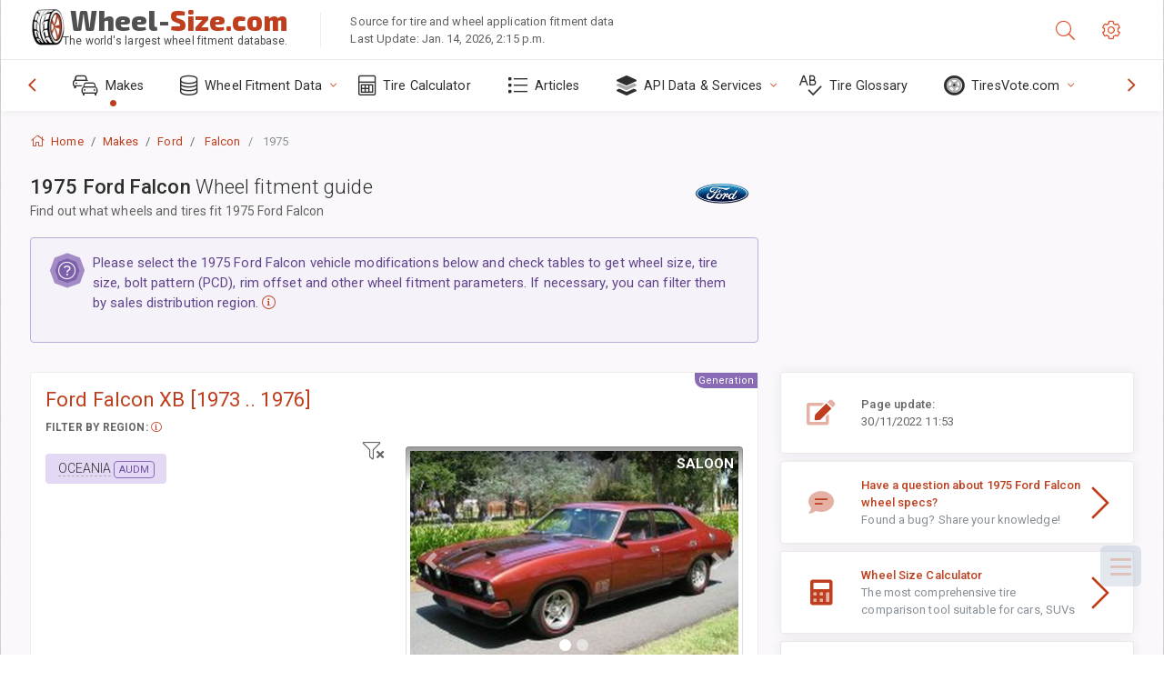

--- FILE ---
content_type: text/html; charset=utf-8
request_url: https://www.wheel-size.com/sublogin/
body_size: 84
content:



<script>window.st = 'cPS1h0ObgJpdUHTX6ppku6fXBmEfHwEXpZbtITbxvOfn'</script>


--- FILE ---
content_type: text/html; charset=utf-8
request_url: https://www.google.com/recaptcha/api2/aframe
body_size: 268
content:
<!DOCTYPE HTML><html><head><meta http-equiv="content-type" content="text/html; charset=UTF-8"></head><body><script nonce="TSlBIW1iov6QTSzIP-GT9A">/** Anti-fraud and anti-abuse applications only. See google.com/recaptcha */ try{var clients={'sodar':'https://pagead2.googlesyndication.com/pagead/sodar?'};window.addEventListener("message",function(a){try{if(a.source===window.parent){var b=JSON.parse(a.data);var c=clients[b['id']];if(c){var d=document.createElement('img');d.src=c+b['params']+'&rc='+(localStorage.getItem("rc::a")?sessionStorage.getItem("rc::b"):"");window.document.body.appendChild(d);sessionStorage.setItem("rc::e",parseInt(sessionStorage.getItem("rc::e")||0)+1);localStorage.setItem("rc::h",'1768483242901');}}}catch(b){}});window.parent.postMessage("_grecaptcha_ready", "*");}catch(b){}</script></body></html>